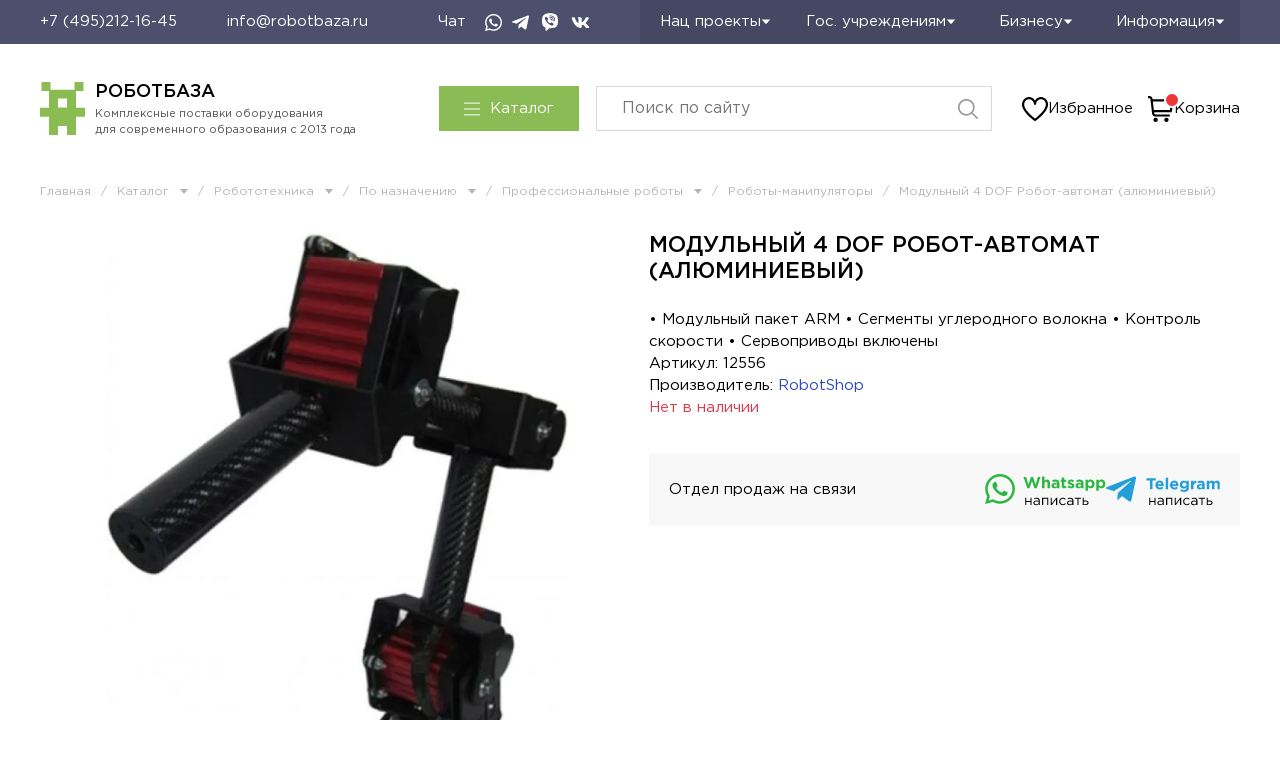

--- FILE ---
content_type: text/css
request_url: https://static.insales-cdn.com/assets/1/5212/6509660/1769635268/theme.css
body_size: 7616
content:
@charset "UTF-8";
/* line 1, _settings.scss */
:root {
  --bg: var(--draft-bg, #FFFFFF);
  --bg-is-light: var(--draft-bg-is-light, true);
  --bg-minor-shade: var(--draft-bg-minor-shade, #f7f7f7);
  --bg-minor-shade-is-light: var(--draft-bg-minor-shade-is-light, true);
  --bg-major-shade: var(--draft-bg-major-shade, #ededed);
  --bg-major-shade-is-light: var(--draft-bg-major-shade-is-light, true);
  --bg-half-shade: var(--draft-bg-half-shade, #808080);
  --bg-half-shade-is-dark: var(--draft-bg-half-shade-is-dark, true);
  --color-btn-bg: var(--draft-color-btn-bg, #8BBB55);
  --color-btn-bg-is-dark: var(--draft-color-btn-bg-is-dark, true);
  --color-btn-bg-minor-shade: var(--draft-color-btn-bg-minor-shade, #98c267);
  --color-btn-bg-minor-shade-is-dark: var(--draft-color-btn-bg-minor-shade-is-dark, true);
  --color-btn-bg-major-shade: var(--draft-color-btn-bg-major-shade, #a5ca7a);
  --color-btn-bg-major-shade-is-light: var(--draft-color-btn-bg-major-shade-is-light, true);
  --color-btn-bg-half-shade: var(--draft-color-btn-bg-half-shade, #cce1b4);
  --color-btn-bg-half-shade-is-light: var(--draft-color-btn-bg-half-shade-is-light, true);
  --color-accent-text: var(--draft-color-accent-text, #8BBB55);
  --color-accent-text-is-dark: var(--draft-color-accent-text-is-dark, true);
  --color-accent-text-minor-shade: var(--draft-color-accent-text-minor-shade, #98c267);
  --color-accent-text-minor-shade-is-dark: var(--draft-color-accent-text-minor-shade-is-dark, true);
  --color-accent-text-major-shade: var(--draft-color-accent-text-major-shade, #a5ca7a);
  --color-accent-text-major-shade-is-light: var(--draft-color-accent-text-major-shade-is-light, true);
  --color-accent-text-half-shade: var(--draft-color-accent-text-half-shade, #cce1b4);
  --color-accent-text-half-shade-is-light: var(--draft-color-accent-text-half-shade-is-light, true);
  --color-text-dark: var(--draft-color-text-dark, #000000);
  --color-text-dark-is-dark: var(--draft-color-text-dark-is-dark, true);
  --color-text-dark-minor-shade: var(--draft-color-text-dark-minor-shade, #1a1a1a);
  --color-text-dark-minor-shade-is-dark: var(--draft-color-text-dark-minor-shade-is-dark, true);
  --color-text-dark-major-shade: var(--draft-color-text-dark-major-shade, #333333);
  --color-text-dark-major-shade-is-dark: var(--draft-color-text-dark-major-shade-is-dark, true);
  --color-text-dark-half-shade: var(--draft-color-text-dark-half-shade, #808080);
  --color-text-dark-half-shade-is-dark: var(--draft-color-text-dark-half-shade-is-dark, true);
  --color-text-light: var(--draft-color-text-light, #ffffff);
  --color-text-light-is-light: var(--draft-color-text-light-is-light, true);
  --color-text-light-minor-shade: var(--draft-color-text-light-minor-shade, #f7f7f7);
  --color-text-light-minor-shade-is-light: var(--draft-color-text-light-minor-shade-is-light, true);
  --color-text-light-major-shade: var(--draft-color-text-light-major-shade, #ededed);
  --color-text-light-major-shade-is-light: var(--draft-color-text-light-major-shade-is-light, true);
  --color-text-light-half-shade: var(--draft-color-text-light-half-shade, #808080);
  --color-text-light-half-shade-is-dark: var(--draft-color-text-light-half-shade-is-dark, true);
  --icons_pack: var(--draft-icons_pack, insales-default);
  --controls-btn-border-radius: var(--draft-controls-btn-border-radius, 0px);
  --color-notice-warning: var(--draft-color-notice-warning, #fff3cd);
  --color-notice-warning-is-light: var(--draft-color-notice-warning-is-light, true);
  --color-notice-warning-minor-shade: var(--draft-color-notice-warning-minor-shade, #fff0be);
  --color-notice-warning-minor-shade-is-light: var(--draft-color-notice-warning-minor-shade-is-light, true);
  --color-notice-warning-major-shade: var(--draft-color-notice-warning-major-shade, #ffecac);
  --color-notice-warning-major-shade-is-light: var(--draft-color-notice-warning-major-shade-is-light, true);
  --color-notice-warning-half-shade: var(--draft-color-notice-warning-half-shade, #e6b000);
  --color-notice-warning-half-shade-is-dark: var(--draft-color-notice-warning-half-shade-is-dark, true);
  --color-notice-success: var(--draft-color-notice-success, #d4edda);
  --color-notice-success-is-light: var(--draft-color-notice-success-is-light, true);
  --color-notice-success-minor-shade: var(--draft-color-notice-success-minor-shade, #cae9d2);
  --color-notice-success-minor-shade-is-light: var(--draft-color-notice-success-minor-shade-is-light, true);
  --color-notice-success-major-shade: var(--draft-color-notice-success-major-shade, #bee4c7);
  --color-notice-success-major-shade-is-light: var(--draft-color-notice-success-major-shade-is-light, true);
  --color-notice-success-half-shade: var(--draft-color-notice-success-half-shade, #429e58);
  --color-notice-success-half-shade-is-dark: var(--draft-color-notice-success-half-shade-is-dark, true);
  --color-notice-error: var(--draft-color-notice-error, #f8d7da);
  --color-notice-error-is-light: var(--draft-color-notice-error-is-light, true);
  --color-notice-error-minor-shade: var(--draft-color-notice-error-minor-shade, #f6ccd0);
  --color-notice-error-minor-shade-is-light: var(--draft-color-notice-error-minor-shade-is-light, true);
  --color-notice-error-major-shade: var(--draft-color-notice-error-major-shade, #f3bcc1);
  --color-notice-error-major-shade-is-light: var(--draft-color-notice-error-major-shade-is-light, true);
  --color-notice-error-half-shade: var(--draft-color-notice-error-half-shade, #c52330);
  --color-notice-error-half-shade-is-dark: var(--draft-color-notice-error-half-shade-is-dark, true);
  --color-notice-info: var(--draft-color-notice-info, #cce5ff);
  --color-notice-info-is-light: var(--draft-color-notice-info-is-light, true);
  --color-notice-info-minor-shade: var(--draft-color-notice-info-minor-shade, #bedeff);
  --color-notice-info-minor-shade-is-light: var(--draft-color-notice-info-minor-shade-is-light, true);
  --color-notice-info-major-shade: var(--draft-color-notice-info-major-shade, #acd4ff);
  --color-notice-info-major-shade-is-light: var(--draft-color-notice-info-major-shade-is-light, true);
  --color-notice-info-half-shade: var(--draft-color-notice-info-half-shade, #006fe6);
  --color-notice-info-half-shade-is-dark: var(--draft-color-notice-info-half-shade-is-dark, true);
  --font-family: var(--draft-font-family, Roboto);
  --font-size: var(--draft-font-size, 15px);
  --font-family-heading: var(--draft-font-family-heading, "PT Root UI");
  --heading-ratio: var(--draft-heading-ratio, 1.5);
  --heading-weight: var(--draft-heading-weight, 600);
  --collection_count: var(--draft-collection_count, 30);
  --search_count: var(--draft-search_count, 100);
  --blog_size: var(--draft-blog_size, 8);
  --product_not_available: var(--draft-product_not_available, shown);
  --layout-content-max-width: var(--draft-layout-content-max-width, 1280px);
  --delta_sidebar: var(--draft-delta_sidebar, 1);
  --type_sidebar: var(--draft-type_sidebar, normal);
  --sidebar_index_show: var(--draft-sidebar_index_show, false);
  --sidebar_index_position: var(--draft-sidebar_index_position, left);
  --sidebar_collection_show: var(--draft-sidebar_collection_show, true);
  --sidebar_collection_position: var(--draft-sidebar_collection_position, left);
  --sidebar_collection_map_show: var(--draft-sidebar_collection_map_show, true);
  --sidebar_collection_map_position: var(--draft-sidebar_collection_map_position, right);
  --sidebar_collection_edu_show: var(--draft-sidebar_collection_edu_show, true);
  --sidebar_collection_edu_position: var(--draft-sidebar_collection_edu_position, left);
  --sidebar_cart_show: var(--draft-sidebar_cart_show, false);
  --sidebar_cart_position: var(--draft-sidebar_cart_position, left);
  --sidebar_product_show: var(--draft-sidebar_product_show, false);
  --sidebar_product_position: var(--draft-sidebar_product_position, left);
  --sidebar_blog_show: var(--draft-sidebar_blog_show, false);
  --sidebar_blog_position: var(--draft-sidebar_blog_position, left);
  --sidebar_article_show: var(--draft-sidebar_article_show, false);
  --sidebar_article_position: var(--draft-sidebar_article_position, left);
  --sidebar_page_show: var(--draft-sidebar_page_show, false);
  --sidebar_page_position: var(--draft-sidebar_page_position, left);
  --sidebar_compare_show: var(--draft-sidebar_compare_show, false);
  --sidebar_compare_position: var(--draft-sidebar_compare_position, left);
  --sidebar_search_show: var(--draft-sidebar_search_show, false);
  --sidebar_search_position: var(--draft-sidebar_search_position, left);
  --feedback_captcha_enabled: var(--draft-feedback_captcha_enabled, true);
  --favorite_enabled: var(--draft-favorite_enabled, true);
  --compare_enabled: var(--draft-compare_enabled, true); }

/* line 4, theme.scss */
.outside-widgets .delete-widget-link {
  display: none; }

/* line 7, theme.scss */
header {
  position: sticky;
  top: -72px;
  z-index: 3; }

@media screen and (max-width: 1200px) {
  /* line 13, theme.scss */
  header {
    top: 0; } }
/* line 17, theme.scss */
.outside-widgets .add-widget-link {
  display: none; }

/* line 21, theme.scss */
[data-fixed-panels] .delete-widget-link {
  display: none; }

/* line 24, theme.scss */
.m-modal-wrapper {
  overflow-y: auto;
  padding: 20px; }

/* line 28, theme.scss */
.button.m-button.m-modal-close {
  height: auto;
  padding: 0;
  border: none;
  background-color: transparent;
  margin-right: -10px;
  margin-top: -10px; }

@media (max-width: 768px) {
  /* line 37, theme.scss */
  [style*="--is-editor:true"] .outside-widgets {
    display: none; }

  /* line 40, theme.scss */
  .edit-widget-buttons .widget-name {
    display: none !important; }

  /* line 43, theme.scss */
  [data-fixed-panels] [data-widget-add] {
    display: none; } }
/* line 48, theme.scss */
body, input, select, button, textarea, .button {
  font-weight: 400;
  font-family: "Gotham" !important; }

/* line 49, theme.scss */
.heading {
  font-size: 22px;
  font-family: 'Gotham';
  font-weight: 500;
  text-transform: uppercase; }
  @media screen and (max-width: 480px) {
    /* line 49, theme.scss */
    .heading {
      font-size: 21px; } }

/* line 52, theme.scss */
[data-sidebar] {
  z-index: 0 !important; }

/* line 53, theme.scss */
h1, h2, h3, h4, h5, h6, .h1, .h2, .h3, .h4, .h5, .h6 {
  font-family: 'Gotham';
  font-weight: 500; }

/* line 54, theme.scss */
.button {
  text-transform: uppercase;
  font-size: .9rem;
  font-weight: 700;
  height: 47px; }

/* line 55, theme.scss */
h2, .h2 {
  font-size: 22px; }

/* line 56, theme.scss */
h3, .h3 {
  font-size: 18px; }

/* line 57, theme.scss */
.heading + div .card, .heading + div + div .card {
  border-top-width: 1px !important; }

/* line 60, theme.scss */
.card {
  border: 1px solid #EEE;
  padding: 20px;
  display: flex;
  flex-flow: column;
  align-items: flex-start;
  position: relative;
  min-height: 100%; }
  /* line 61, theme.scss */
  .card.v1 {
    display: grid;
    grid-template-columns: .3fr 1fr;
    grid-gap: 35px; }
    /* line 62, theme.scss */
    .card.v1 .info .name {
      margin-top: 0; }
    /* line 62, theme.scss */
    .card.v1 .info .desc {
      display: block;
      margin: 0 0 22px; }
    /* line 63, theme.scss */
    .card.v1 .info .control {
      grid-template-columns: 98px repeat(2, max-content);
      justify-content: flex-start; }
      /* line 63, theme.scss */
      .card.v1 .info .control [data-ui-favorites-trigger] {
        left: 22%;
        right: auto; }
      /* line 63, theme.scss */
      .card.v1 .info .control .button {
        width: auto;
        padding: 0 25px; }
        /* line 63, theme.scss */
        .card.v1 .info .control .button.link {
          display: inline-flex; }
      /* line 64, theme.scss */
      .card.v1 .info .control .add-button-text {
        display: inline-block !important;
        vertical-align: middle; }
      /* line 65, theme.scss */
      .card.v1 .info .control .kp-link:after {
        content: '';
        display: none; }
      /* line 66, theme.scss */
      .card.v1 .info .control .kp-link span {
        display: block !important; }
  /* line 70, theme.scss */
  .card.v2 {
    display: grid;
    grid-template-columns: 70px 1fr;
    grid-gap: 13px;
    align-items: center; }
    /* line 71, theme.scss */
    .card.v2 .info {
      display: flex;
      flex-flow: row;
      grid-gap: 40px;
      align-items: center; }
      /* line 71, theme.scss */
      .card.v2 .info .name-wrap {
        margin-bottom: 0;
        flex: 1; }
        /* line 71, theme.scss */
        .card.v2 .info .name-wrap [data-product-card-available] {
          display: none; }
      /* line 71, theme.scss */
      .card.v2 .info .name {
        margin-top: 0;
        margin-bottom: 10px;
        font-size: .9rem; }
      /* line 72, theme.scss */
      .card.v2 .info .prices {
        align-items: center;
        flex-flow: column;
        font-size: 16px;
        margin: 0; }
        /* line 72, theme.scss */
        .card.v2 .info .prices [data-product-card-available] {
          display: block; }
      /* line 73, theme.scss */
      .card.v2 .info .control {
        grid-template-columns: 98px 1fr 1fr 1fr;
        align-items: center; }
        /* line 73, theme.scss */
        .card.v2 .info .control [data-ui-favorites-trigger] {
          position: initial; }
        /* line 73, theme.scss */
        .card.v2 .info .control .button {
          width: auto;
          min-width: 35px;
          font-size: 0; }
          /* line 73, theme.scss */
          .card.v2 .info .control .button svg {
            display: block; }
  @media screen and (max-width: 1366px) {
    /* line 60, theme.scss */
    .card {
      padding: 12px; } }
  @media screen and (max-width: 480px) {
    /* line 60, theme.scss */
    .card {
      border-left-width: 0;
      border-top-width: 0; } }
  /* line 81, theme.scss */
  .card.with-sale-value .info .prices [data-product-card-price-from-cart] {
    color: #DC384B; }
  /* line 82, theme.scss */
  .card .image {
    width: 100%; }
    /* line 83, theme.scss */
    .card .image picture {
      width: 100%;
      display: block;
      padding-top: calc(3 / 4 * 100%);
      position: relative; }
      /* line 84, theme.scss */
      .card .image picture img {
        width: 100%;
        height: 100%;
        object-fit: contain;
        object-position: center;
        position: absolute;
        top: 0;
        left: 0; }
  /* line 87, theme.scss */
  .card .info {
    display: flex;
    flex-flow: column;
    flex: 1;
    width: 100%; }
    /* line 88, theme.scss */
    .card .info .name-wrap {
      display: flex;
      flex: 1;
      flex-flow: column;
      margin-bottom: 19px;
      max-width: 100%; }
      @media screen and (max-width: 480px) {
        /* line 88, theme.scss */
        .card .info .name-wrap {
          margin-bottom: 0; } }
    /* line 91, theme.scss */
    .card .info .name {
      font-size: 16px;
      line-height: 22px;
      height: 88px;
      overflow: hidden;
      /*margin:20px 0 14px;*/
      color: var(--color-text);
      text-decoration: none;
      transition: color .3s ease; }
      @media screen and (max-width: 480px) {
        /* line 91, theme.scss */
        .card .info .name {
          font-size: .9rem;
          line-height: 1; } }
    /* line 94, theme.scss */
    .card .info .label {
      font-size: .9rem;
      line-height: 1;
      margin-top: auto; }
      @media screen and (max-width: 480px) {
        /* line 94, theme.scss */
        .card .info .label {
          display: none; } }
      /* line 96, theme.scss */
      .card .info .label a {
        color: #2F47C4;
        text-decoration: none; }
    /* line 97, theme.scss */
    .card .info [data-product-card-available] {
      color: var(--color-accent-text);
      font-size: .9rem;
      line-height: 1;
      margin-top: 7px; }
      @media screen and (max-width: 480px) {
        /* line 97, theme.scss */
        .card .info [data-product-card-available] {
          display: none; } }
    /* line 100, theme.scss */
    .card .info .desc {
      display: none;
      font-size: .9rem; }
    /* line 101, theme.scss */
    .card .info .prices {
      display: flex;
      flex-flow: row wrap;
      align-items: flex-end;
      justify-content: space-between;
      font-size: 18px;
      font-weight: 500;
      margin: auto 0 24px;
      line-height: 1; }
      @media screen and (max-width: 480px) {
        /* line 101, theme.scss */
        .card .info .prices {
          font-size: 1rem; } }
      /* line 104, theme.scss */
      .card .info .prices [data-product-card-available] {
        display: none;
        color: var(--color-accent-text);
        font-size: 12px;
        font-weight: 400; }
      /* line 105, theme.scss */
      .card .info .prices [data-product-card-old-price] {
        color: #B6B5B5;
        font-size: 16px;
        text-decoration: line-through; }
        @media screen and (max-width: 480px) {
          /* line 105, theme.scss */
          .card .info .prices [data-product-card-old-price] {
            font-size: .8rem; } }
    /* line 109, theme.scss */
    .card .info .control {
      display: grid;
      grid-template-columns: auto 1fr 1fr;
      grid-gap: 10px;
      justify-content: space-between; }
      @media screen and (max-width: 767px) {
        /* line 109, theme.scss */
        .card .info .control {
          grid-template-columns: 78px 1fr 1fr; } }
      @media screen and (max-width: 480px) {
        /* line 109, theme.scss */
        .card .info .control {
          grid-template-columns: 1fr 1fr 35px;
          grid-gap: 0; } }
      /* line 113, theme.scss */
      .card .info .control .quantity {
        display: grid;
        grid-template-columns: repeat(3, minmax(20px, 35px)); }
        @media screen and (max-width: 480px) {
          /* line 113, theme.scss */
          .card .info .control .quantity {
            display: none; } }
        /* line 116, theme.scss */
        .card .info .control .quantity button {
          -webkit-appearence: none;
          outline: none;
          border: none;
          background-color: #eee;
          color: var(--color-text);
          display: flex;
          align-items: center;
          justify-content: center;
          padding: 0;
          margin: 0;
          border-radius: 0;
          height: 35px;
          cursor: pointer; }
        /* line 117, theme.scss */
        .card .info .control .quantity input {
          -webkit-appearence: none;
          outline: none;
          border: none;
          border-top: 1px solid #eee;
          border-bottom: 1px solid #eee;
          padding: 0;
          width: 100%;
          height: 35px;
          margin: 0;
          text-align: center;
          font-size: .9rem;
          border-radius: 0; }
      /* line 119, theme.scss */
      .card .info .control .button {
        height: 35px;
        width: 100%;
        padding: 0 3px;
        font-weight: 400; }
        /* line 120, theme.scss */
        .card .info .control .button.is-blue {
          background-color: #4C506D;
          font-weight: 400;
          grid-column: 1/-1;
          border-color: #4C506D; }
          /* line 121, theme.scss */
          .card .info .control .button.is-blue:hover {
            background-color: var(--color-btn-bg);
            border-color: var(--color-btn-bg); }
        /* line 123, theme.scss */
        .card .info .control .button.link {
          background-color: #E7A139;
          color: #fff;
          margin-top: 0 !important; }
        /* line 124, theme.scss */
        .card .info .control .button.kp-link span {
          display: none; }
        /* line 125, theme.scss */
        .card .info .control .button.kp-link:after {
          content: 'КП';
          line-height: 1;
          font-size: 14px; }
        /* line 127, theme.scss */
        .card .info .control .button .add-button-text {
          display: none; }
      /* line 129, theme.scss */
      .card .info .control [data-ui-favorites-trigger] {
        position: absolute;
        top: 20px;
        right: 20px;
        color: #B6B5B5; }
        @media screen and (max-width: 767px) {
          /* line 129, theme.scss */
          .card .info .control [data-ui-favorites-trigger] {
            top: 15px;
            right: 15px; } }
        @media screen and (max-width: 480px) {
          /* line 129, theme.scss */
          .card .info .control [data-ui-favorites-trigger] {
            position: initial;
            height: 35px;
            display: flex;
            align-items: center;
            justify-content: center; } }
        /* line 132, theme.scss */
        .card .info .control [data-ui-favorites-trigger].favorites-added {
          color: #EE3636; }
          /* line 132, theme.scss */
          .card .info .control [data-ui-favorites-trigger].favorites-added svg g {
            fill: #EE3636; }
        /* line 133, theme.scss */
        .card .info .control [data-ui-favorites-trigger] svg {
          overflow: visible; }
          /* line 133, theme.scss */
          .card .info .control [data-ui-favorites-trigger] svg g {
            fill: rgba(255, 255, 255, 0.6);
            stroke-width: 1.5px; }
        /* line 134, theme.scss */
        .card .info .control [data-ui-favorites-trigger] svg {
          display: block; }

@media screen and (max-width: 1150px) {
  /* line 140, theme.scss */
  .page_layout > aside {
    grid-column-start: auto;
    grid-column-end: auto; }

  /* line 144, theme.scss */
  .page_layout > main {
    grid-column-start: auto;
    grid-column-end: auto; } }
/* line 150, theme.scss */
.not-available [data-product-card-available] {
  color: #DC384B !important; }

@media screen and (max-width: 768px) {
  /* line 151, theme.scss */
  header .menu {
    overflow: hidden; } }

/* line 156, theme.scss */
.page_layout_section_top {
  grid-template-areas: "header header header header" "section-top section-top section-top section-top" ". sidebar main ." "section-bottom section-bottom section-bottom section-bottom" "footer footer footer footer";
  grid-template-rows: minmax(auto, max-content) minmax(auto, max-content) auto minmax(auto, max-content) minmax(auto, max-content); }
  @media screen and (max-width: 1150px) {
    /* line 156, theme.scss */
    .page_layout_section_top {
      grid-template-areas: "header" "section-top" "sidebar" "main" "section-bottom" "footer";
      grid-template-rows: minmax(auto, max-content) minmax(auto, max-content) auto minmax(auto, max-content) minmax(auto, max-content);
      grid-template-columns: 100%; }
      /* line 158, theme.scss */
      .page_layout_section_top .layout {
        padding-left: var(--layout-side-padding) !important;
        padding-right: var(--layout-side-padding) !important; } }

/* line 164, theme.scss */
.page_section_bottom {
  grid-area: section-bottom;
  grid-column: 1/-1; }

@media screen and (min-width: 1151px) {
  /* line 165, theme.scss */
  [data-sidebar] {
    transform: translateX(0); } }

@media screen and (max-width: 1150px) {
  /* line 171, theme.scss */
  .b24-widget-button-visible {
    display: none; }

  /* line 172, theme.scss */
  [data-sidebar] {
    position: fixed !important;
    top: 0 !important;
    left: 0;
    width: 100%;
    max-width: 323px;
    overflow: hidden;
    padding: 20px 25px 20px 20px;
    background-color: #fff;
    z-index: 3 !important;
    transform: translateX(-100%);
    transition: transform .3s ease; }
    /* line 173, theme.scss */
    [data-sidebar].active {
      transform: translateX(0); }
    /* line 174, theme.scss */
    [data-sidebar] .layout {
      padding: 0 !important; } }
/* line 178, theme.scss */
.m-modal {
  widtH: auto;
  box-shadow: none;
  border-radius: 0; }

/* line 179, theme.scss */
.m-modal-close:after {
  font-size: 18px; }

/* line 180, theme.scss */
.button.m-button.m-modal-close {
  height: auto;
  padding: 0;
  border: none;
  background-color: transparent; }

/* line 186, theme.scss */
.m-modal--checkout .m-modal-wrapper {
  display: grid;
  grid-template-columns: 279px 1fr;
  width: 972px;
  max-width: 100vw;
  background-color: var(--bg);
  padding: 0;
  position: relative; }
  /* line 187, theme.scss */
  .m-modal--checkout .m-modal-wrapper:before {
    content: '';
    background-color: #4C506D; }
    @media screen and (max-width: 767px) {
      /* line 187, theme.scss */
      .m-modal--checkout .m-modal-wrapper:before {
        display: none; } }
  /* line 190, theme.scss */
  .m-modal--checkout .m-modal-wrapper:after {
    content: '';
    position: absolute;
    bottom: 8px;
    left: 20px;
    background: url("https://cdn1-img.robotbaza.ru/files/1/7110/23149510/original/robot1.png") left bottom no-repeat;
    background-size: contain;
    width: 318px;
    height: 318px; }
    @media screen and (max-width: 1150px) {
      /* line 190, theme.scss */
      .m-modal--checkout .m-modal-wrapper:after {
        width: 260px;
        height: 260px; } }
    @media screen and (max-width: 767px) {
      /* line 190, theme.scss */
      .m-modal--checkout .m-modal-wrapper:after {
        display: none; } }
  @media screen and (max-width: 1150px) {
    /* line 186, theme.scss */
    .m-modal--checkout .m-modal-wrapper {
      grid-template-columns: 230px 1fr; } }
  @media screen and (max-width: 767px) {
    /* line 186, theme.scss */
    .m-modal--checkout .m-modal-wrapper {
      grid-template-columns: 100%;
      max-width: 100%;
      overflow: hidden; } }
  /* line 197, theme.scss */
  .m-modal--checkout .m-modal-wrapper #quick_checkout_form {
    display: grid;
    grid-template-columns: repeat(2, 1fr);
    grid-gap: 20px 18px;
    padding: 45px 55px 45px 60px; }
    @media screen and (max-width: 1150px) {
      /* line 197, theme.scss */
      .m-modal--checkout .m-modal-wrapper #quick_checkout_form {
        grid-template-columns: 1fr;
        padding: 20px var(--layout-side-padding-mobile); } }
    /* line 200, theme.scss */
    .m-modal--checkout .m-modal-wrapper #quick_checkout_form .m-modal-errors {
      grid-column: 1/-1;
      order: 2;
      margin: 0; }
    /* line 201, theme.scss */
    .m-modal--checkout .m-modal-wrapper #quick_checkout_form .m-modal-footer {
      grid-column: 1/-1; }
      /* line 202, theme.scss */
      .m-modal--checkout .m-modal-wrapper #quick_checkout_form .m-modal-footer .m-modal-button {
        width: 100%;
        height: 57px;
        width: 100%;
        text-transform: uppercase;
        background-color: #E7A139;
        border: none;
        font-weight: 500;
        font-size: 16px;
        margin: 0; }
    /* line 204, theme.scss */
    .m-modal--checkout .m-modal-wrapper #quick_checkout_form .m-modal-heading {
      grid-column: 1/-1;
      margin: 0;
      text-align: left;
      font-size: 22px;
      font-weight: 500;
      display: flex;
      flex-flow: row wrap;
      align-items: center; }
      /* line 205, theme.scss */
      .m-modal--checkout .m-modal-wrapper #quick_checkout_form .m-modal-heading:before {
        content: '';
        display: inline-block;
        width: 30px;
        height: 30px;
        margin-right: 15px;
        background: url("https://cdn1-img.robotbaza.ru/files/1/2871/23677751/original/checkk.svg") center no-repeat;
        background-size: contain; }
      /* line 207, theme.scss */
      .m-modal--checkout .m-modal-wrapper #quick_checkout_form .m-modal-heading p {
        width: 100%;
        margin: 20px 0 0;
        font-weight: 400;
        font-size: 16px; }
    /* line 209, theme.scss */
    .m-modal--checkout .m-modal-wrapper #quick_checkout_form .m-modal-msg {
      max-width: 439px; }
      /* line 210, theme.scss */
      .m-modal--checkout .m-modal-wrapper #quick_checkout_form .m-modal-msg:before {
        content: '';
        width: 30px;
        height: 30px;
        margin: 0 auto 20px;
        background: url("https://cdn1-img.robotbaza.ru/files/1/2871/23677751/original/checkk.svg") center no-repeat;
        background-size: contain;
        display: block; }
    /* line 212, theme.scss */
    .m-modal--checkout .m-modal-wrapper #quick_checkout_form .m-input {
      margin: 0; }
      /* line 213, theme.scss */
      .m-modal--checkout .m-modal-wrapper #quick_checkout_form .m-input:not(.m-input--required) {
        grid-column: 1/-1; }
      /* line 215, theme.scss */
      .m-modal--checkout .m-modal-wrapper #quick_checkout_form .m-input-label {
        color: #B6B5B5;
        font-size: 14px; }
      /* line 216, theme.scss */
      .m-modal--checkout .m-modal-wrapper #quick_checkout_form .m-input--checkbox {
        order: 1;
        grid-column: 1/-1; }
        /* line 217, theme.scss */
        .m-modal--checkout .m-modal-wrapper #quick_checkout_form .m-input--checkbox .m-input-caption {
          width: 100%;
          flex: none; }
      /* line 219, theme.scss */
      .m-modal--checkout .m-modal-wrapper #quick_checkout_form .m-input-field {
        border: 1px solid #eee;
        padding: 0 20px;
        font-size: 14px;
        height: 47px;
        box-shadow: none !important;
        margin: 0; }
        /* line 220, theme.scss */
        .m-modal--checkout .m-modal-wrapper #quick_checkout_form .m-input-field[type="file"] {
          height: auto;
          padding: 0;
          border: none !important; }

/* line 226, theme.scss */
.co-title--h1 {
  font-size: 22px;
  font-weight: 500;
  text-transform: uppercase; }

/* line 227, theme.scss */
.co-title--h2 {
  font-size: 18px;
  font-weight: 500; }

/* line 228, theme.scss */
.co-input-title {
  font-size: 1rem; }

/* line 229, theme.scss */
.co-price--current {
  font-weight: 500;
  font-size: 1rem; }

/* line 230, theme.scss */
.co-sidebar {
  box-shadow: none;
  border-left: 1px solid #eee; }

@media screen and (max-width: 768px) {
  /* line 232, theme.scss */
  .co-sidebar {
    border-left: none; } }
/* line 234, theme.scss */
.co-input-label:not(.co-title--h2) {
  font-size: 14px;
  font-weight: 400; }

/* line 235, theme.scss */
.co-input-description {
  font-size: 14px;
  color: #B6B5B5;
  line-height: 140%; }

/* line 236, theme.scss */
.co-input-field, .m-input-field {
  height: 47px;
  font-size: 14px;
  border: 1px solid #eee !important;
  padding: 0 20px;
  box-shadow: none !important;
  outline: none !important; }
  @media screen and (max-width: 767px) {
    /* line 236, theme.scss */
    .co-input-field, .m-input-field {
      font-size: 16px !important; } }

/* line 242, theme.scss */
.co-toggable_field-input--checkbox input + span, .m-input--checkbox input[type="checkbox"] {
  border: 1px solid #eee;
  min-width: 20px;
  width: 20px;
  height: 20px;
  border-radius: 0;
  box-shadow: none; }

/* line 243, theme.scss */
.m-input--checkbox [type="checkbox"] + span {
  min-width: 20px;
  width: 20px;
  height: 20px;
  border-color: #eee; }

/* line 244, theme.scss */
.co-toggable_field--bordered {
  border: none !important; }

/* line 245, theme.scss */
.co-tabs-controls--customer .co-tabs-node {
  font-size: 14px;
  height: 40px;
  border: 1px solid #eee;
  background-color: var(--color-btn-color) !important;
  color: var(--color-text); }
  /* line 246, theme.scss */
  .co-tabs-controls--customer .co-tabs-node:hover:not(.co-tabs-controls--customer .co-tabs-node--active) {
    color: var(--color-text); }
  /* line 247, theme.scss */
  .co-tabs-controls--customer .co-tabs-node--active {
    background-color: var(--color-btn-bg) !important;
    border-color: var(--color-btn-bg);
    color: var(--color-btn-color); }

/* line 249, theme.scss */
.co-delivery_method-list.co-checkout-block {
  display: grid;
  grid-template-columns: 1fr; }
  /* line 250, theme.scss */
  .co-delivery_method-list.co-checkout-block .co-tabs-content .radio > span, .co-delivery_method-list.co-checkout-block .co-input--radio > span, .co-delivery_method-list.co-checkout-block .co-toggable_field-input--checkbox > span, .co-delivery_method-list.co-checkout-block .co-toggable_field-input--radio > span {
    color: var(--color-text); }
  /* line 251, theme.scss */
  .co-delivery_method-list.co-checkout-block div.co-input-select:after {
    right: 5px;
    top: 17px;
    font-size: 10px; }
  /* line 252, theme.scss */
  .co-delivery_method-list.co-checkout-block .payment_variants {
    order: 1;
    margin-top: 2rem; }

/* line 254, theme.scss */
#checkout_buyer_fields {
  display: none; }

/* line 255, theme.scss */
.breadcrumbs.checkout {
  display: flex;
  flex-flow: row wrap;
  align-items: flex-start;
  font-size: 12px;
  color: #B6B5B5; }
  /* line 256, theme.scss */
  .breadcrumbs.checkout a {
    text-decoration: none;
    color: inherit;
    transition: color .2s ease; }
    /* line 257, theme.scss */
    .breadcrumbs.checkout a:hover {
      color: var(--color-accent-text); }
      /* line 257, theme.scss */
      .breadcrumbs.checkout a:hover + meta + svg {
        color: var(--color-accent-text); }
  /* line 259, theme.scss */
  .breadcrumbs.checkout .breadcrumb {
    margin-left: 10px;
    margin-right: 10px;
    display: flex;
    align-items: center;
    position: relative; }
    /* line 260, theme.scss */
    .breadcrumbs.checkout .breadcrumb.active {
      color: var(--color-accent-text); }
      /* line 260, theme.scss */
      .breadcrumbs.checkout .breadcrumb.active svg {
        transform: rotateZ(180deg); }
      /* line 260, theme.scss */
      .breadcrumbs.checkout .breadcrumb.active .breadcrumb-dropdown {
        display: flex; }
    /* line 261, theme.scss */
    .breadcrumbs.checkout .breadcrumb:first-child {
      margin-left: 0; }
    /* line 263, theme.scss */
    .breadcrumbs.checkout .breadcrumb svg {
      margin-left: 7px;
      transition: transform .2s ease; }
    /* line 264, theme.scss */
    .breadcrumbs.checkout .breadcrumb .breadcrumb-dropdown {
      position: absolute;
      top: 100%;
      left: 50%;
      transform: translateX(-50%);
      padding: 21px 16px 10px;
      z-index: 1;
      display: none;
      flex-flow: column;
      align-items: flex-start;
      grid-gap: 9px;
      width: 210px;
      list-style-type: none; }
      /* line 265, theme.scss */
      .breadcrumbs.checkout .breadcrumb .breadcrumb-dropdown a {
        color: var(--color-text); }
        /* line 266, theme.scss */
        .breadcrumbs.checkout .breadcrumb .breadcrumb-dropdown a:hover {
          text-decoration: underline; }
      /* line 268, theme.scss */
      .breadcrumbs.checkout .breadcrumb .breadcrumb-dropdown:before {
        content: '';
        position: absolute;
        top: 11px;
        left: 0;
        right: 0;
        bottom: 0;
        background-color: var(--bg);
        z-index: -1;
        box-shadow: 0px 2px 15px rgba(0, 0, 0, 0.12); }

/* line 273, theme.scss */
[for="22459718client_messenger_subscription"] {
  display: none; }

/* line 277, theme.scss */
.widget-type_slider-nav .menu-wrap div > ul.active:not(.splide__pagination) {
  min-height: 606px; }

/* line 281, theme.scss */
.widget-type_header .layout__content .menu .header-menu-subcollections > ul.active {
  min-height: 420px; }

@media screen and (max-width: 480px) {
  /* line 286, theme.scss */
  .catalog .heading {
    padding: 0 10px; } }
/* line 290, theme.scss */
.page_layout {
  width: 100%; }

@media screen and (max-width: 1024px) {
  /* line 294, theme.scss */
  .page_layout_section_top .widget-type_topbar {
    padding-left: 0 !important; } }

/* line 300, theme.scss */
.widget-type_widget_v4_product_8_19ad6df3a144e25347000a1a84b36260 .layout__content {
  display: grid; }
/* line 303, theme.scss */
.widget-type_widget_v4_product_8_19ad6df3a144e25347000a1a84b36260 .layout__content > a {
  order: -1; }

/* line 308, theme.scss */
.add-cart-counter__btn-label {
  font-size: 0px; }

@media screen and (min-width: 1124px) {
  /* line 313, theme.scss */
  .widget-type_slider-nav .menu-wrap {
    grid-template-columns: 455px calc(100% - 455px); }

  /* line 317, theme.scss */
  .widget-type_header .layout__content .menu {
    grid-template-columns: 455px 1fr; } }
/* line 323, theme.scss */
.widget-type_header .layout__content {
  grid-template-columns: 1fr 1.5fr 0.5fr !important; }

/* line 327, theme.scss */
.widget-type_header .layout__content .logo {
  text-decoration: none; }

/* line 331, theme.scss */
.logo-text {
  display: flex;
  align-items: center; }

/* line 336, theme.scss */
.logo-text > div > .robotbaza {
  color: black;
  font-size: 18px;
  font-family: 'Gotham';
  font-weight: 500;
  margin-bottom: 0px; }

/* line 343, theme.scss */
.logo-text > div > p {
  font-size: 11px;
  color: #4e4e4e;
  margin: 0 !important; }

/* line 349, theme.scss */
.widget-type_header .layout__content .menu .header-menu-subcollections {
  min-height: 100% !important; }

/* line 353, theme.scss */
.widget-type_header .layout__content .logo img {
  width: 45px;
  height: 55px;
  margin-right: 10px; }

/* line 359, theme.scss */
.widget-type_header .layout__content .menu.active {
  min-height: 435px !important;
  background: white !important; }

@media screen and (max-width: 770px) {
  /* line 367, theme.scss */
  .widget-type_header .layout__content {
    grid-template-columns: 2fr 1fr 0fr !important; }

  /* line 371, theme.scss */
  .logo-text > div > p {
    font-size: 6px !important; }

  /* line 375, theme.scss */
  .logo-text > div > .robotbaza {
    font-size: 14px !important; } }
@media screen and (max-width: 1224px) {
  /* line 381, theme.scss */
  .logo-text > div > p {
    font-size: 8px; }

  /* line 385, theme.scss */
  .logo-text > div > .robotbaza {
    font-size: 16px; }

  /* line 389, theme.scss */
  .widget-type_header .layout__content .logo img {
    width: 30px;
    height: 40px; } }
/*#m-robototechnika, #m-tsifrovye-laboratorii {
  &.active {
		display: -ms-grid;
    display: grid;
    -ms-grid-columns: 1fr 1fr 1fr;
    grid-template-columns: 1fr 1fr 1fr;
	}

}*/
/* line 406, theme.scss */
.break-column {
  break-after: column;
  display: block;
  break-inside: avoid; }


--- FILE ---
content_type: image/svg+xml
request_url: https://cdn1-img.robotbaza.ru/files/1/7748/36224580/original/ROBOTBAZA-ICON.svg
body_size: 241
content:
<?xml version="1.0" encoding="UTF-8"?><svg id="_Слой_1" xmlns="http://www.w3.org/2000/svg" viewBox="0 0 457.2 537.19"><defs><style>.cls-1{fill:#8bbc51;fill-rule:evenodd;}</style></defs><path class="cls-1" d="M351.32,77.79H106.62c-.41,0-.75-.33-.75-.75V.75c0-.41-.33-.75-.75-.75H15.18c-.41,0-.75,.33-.75,.75V90.69c0,.41,.33,.75,.75,.75H90.12c.41,0,.75,.33,.75,.75v168.84c0,.41-.33,.75-.75,.75H.75c-.41,0-.75,.33-.75,.75v89.95c0,.41,.33,.75,.75,.75H90.12c.41,0,.75,.33,.75,.75v182.48c0,.41,.33,.75,.75,.75h90.52c.41,0,.75-.33,.75-.75v-89.95c0-.41,.33-.75,.75-.75h89.95c.41,0,.75,.33,.75,.75v89.95c0,.41,.33,.75,.75,.75h90.52c.41,0,.75-.33,.75-.75v-182.48c0-.41,.33-.75,.75-.75h89.37c.41,0,.75-.33,.75-.75v-89.95c0-.41-.33-.75-.75-.75h-89.37c-.41,0-.75-.33-.75-.75V92.19c0-.41,.33-.75,.75-.75h74.93c.41,0,.75-.33,.75-.75V.75c0-.41-.33-.75-.75-.75h-89.95c-.41,0-.75,.33-.75,.75V77.79h0Zm-77.75,181.85h-89.95c-.41,0-.75-.33-.75-.75v-89.95c0-.41,.33-.75,.75-.75h89.95c.41,0,.75,.33,.75,.75v89.95c0,.41-.33,.75-.75,.75Z"/></svg>